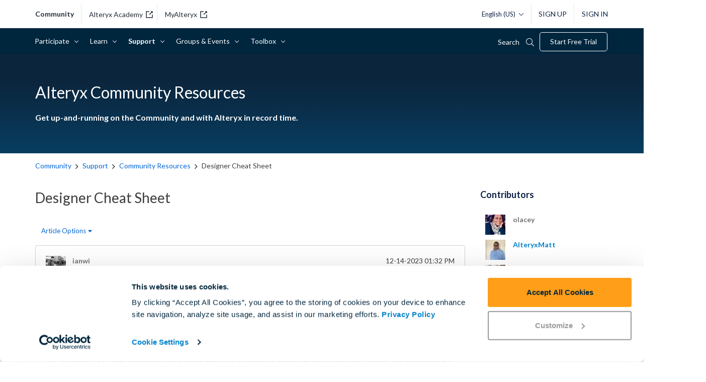

--- FILE ---
content_type: text/html; charset=UTF-8
request_url: https://community.alteryx.com/t5/Maveryx-Community-Resources/Designer-Cheat-Sheet/tac-p/538684/highlight/true
body_size: 1876
content:
<!DOCTYPE html>
<html lang="en">
<head>
    <meta charset="utf-8">
    <meta name="viewport" content="width=device-width, initial-scale=1">
    <title></title>
    <style>
        body {
            font-family: "Arial";
        }
    </style>
    <script type="text/javascript">
    window.awsWafCookieDomainList = [];
    window.gokuProps = {
"key":"AQIDAHjcYu/GjX+QlghicBgQ/7bFaQZ+m5FKCMDnO+vTbNg96AGMf6bGuw9mDE9eyBCEMKniAAAAfjB8BgkqhkiG9w0BBwagbzBtAgEAMGgGCSqGSIb3DQEHATAeBglghkgBZQMEAS4wEQQMmnnQ9WfkpQc3fug0AgEQgDsAQF9NEt2/jo5Sc2Lxq/TmfDUwU2A472D8EU2hY1A6vahKX/mrrKco8Mbrl6Xbf4iRd1Ek87aXuadEDg==",
          "iv":"D549lQE2kgAAB4Rv",
          "context":"zIzWqaxbuN+z07F3bYAI5f5qS6JUTNnruZgSoMiPFQazaO4nfZZ7uvx12WXkstyXsyleN2N+nySv8rxLnX7FLiwdWBkYH6kCNU9CXV6CxJ2toszBFNGXPXEAvKe3c2qEtlC5sx6Tumb10OMIgYTW72enCPUXLc6bPMeL/4/cWIg/tvZEpzvnM1Iqb26khCgciDr6PAuFJhMbz2KkNtULaokUoArPb5xoLpCPBf3Fv7J7aYlH/k6EljOGaG1H4ycPEnNYFOp5uSTC7GIN5N0NkJImoKn9VTOObClEWQUS7drKqUZ7VLEMb9MkYXQyQb32Urlc4u12WL7xE1pMUfXoU4j3UOLP2QTPFH9QRqUMdheVd/CDbUvNB0g/7qCaNW+ELDj0nYIGKeHt1xJoZIAzqNomJPBGfx/mYAh2"
};
    </script>
    <script src="https://bc0439715fa6.967eb88d.us-east-2.token.awswaf.com/bc0439715fa6/29557fe598c8/ec6f8c6468ab/challenge.js"></script>
</head>
<body>
    <div id="challenge-container"></div>
    <script type="text/javascript">
        AwsWafIntegration.saveReferrer();
        AwsWafIntegration.checkForceRefresh().then((forceRefresh) => {
            if (forceRefresh) {
                AwsWafIntegration.forceRefreshToken().then(() => {
                    window.location.reload(true);
                });
            } else {
                AwsWafIntegration.getToken().then(() => {
                    window.location.reload(true);
                });
            }
        });
    </script>
    <noscript>
        <h1>JavaScript is disabled</h1>
        In order to continue, we need to verify that you're not a robot.
        This requires JavaScript. Enable JavaScript and then reload the page.
    </noscript>
</body>
</html>